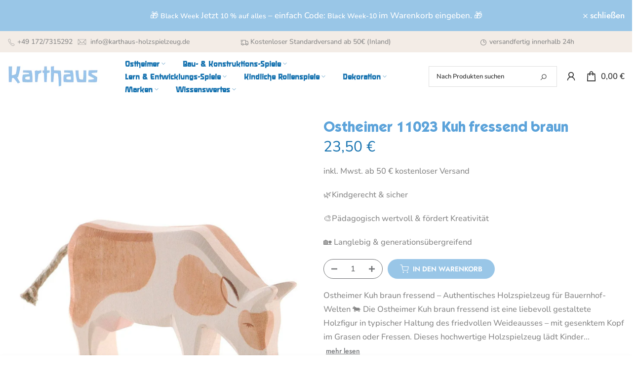

--- FILE ---
content_type: text/html; charset=utf-8
request_url: https://www.ostheimer-holzspielzeug.de/?section_id=mini_cart
body_size: 3254
content:
<div id="shopify-section-mini_cart" class="shopify-section"><link href="//www.ostheimer-holzspielzeug.de/cdn/shop/t/22/assets/button-style.css?v=14170491694111950561740572921" rel="stylesheet" type="text/css" media="all" />
<link href="//www.ostheimer-holzspielzeug.de/cdn/shop/t/22/assets/custom-effect.css?v=68323854132956845141740572921" rel="stylesheet" media="print" onload="this.media='all'"><svg class="t4s-d-none">
<symbol id="icon-cart-remove" viewBox="0 0 24 24" stroke="currentColor" fill="none" stroke-linecap="round" stroke-linejoin="round">
  <polyline points="3 6 5 6 21 6"></polyline><path d="M19 6v14a2 2 0 0 1-2 2H7a2 2 0 0 1-2-2V6m3 0V4a2 2 0 0 1 2-2h4a2 2 0 0 1 2 2v2"></path><line x1="10" y1="11" x2="10" y2="17"></line><line x1="14" y1="11" x2="14" y2="17"></line>
</symbol>
<symbol id="icon-cart-edit" viewBox="0 0 24 24" stroke="currentColor" fill="none" stroke-linecap="round" stroke-linejoin="round">
  <path d="M11 4H4a2 2 0 0 0-2 2v14a2 2 0 0 0 2 2h14a2 2 0 0 0 2-2v-7"></path><path d="M18.5 2.5a2.121 2.121 0 0 1 3 3L12 15l-4 1 1-4 9.5-9.5z"></path>
</symbol>
<symbol id="icon-cart-tag" viewBox="0 0 448 512">
  <path d="M48 32H197.5C214.5 32 230.7 38.74 242.7 50.75L418.7 226.7C443.7 251.7 443.7 292.3 418.7 317.3L285.3 450.7C260.3 475.7 219.7 475.7 194.7 450.7L18.75 274.7C6.743 262.7 0 246.5 0 229.5V80C0 53.49 21.49 32 48 32L48 32zM112 176C129.7 176 144 161.7 144 144C144 126.3 129.7 112 112 112C94.33 112 80 126.3 80 144C80 161.7 94.33 176 112 176z"/>
</symbol>
<symbol id="icon-cart-spinner" viewBox="0 0 66 66">
  <circle class="t4s-path" fill="none" stroke-width="6" cx="33" cy="33" r="30"></circle>
</symbol>
<symbol id="icon-cart-check" viewBox="0 0 448 512">
  <path d="M443.3 100.7C449.6 106.9 449.6 117.1 443.3 123.3L171.3 395.3C165.1 401.6 154.9 401.6 148.7 395.3L4.686 251.3C-1.562 245.1-1.562 234.9 4.686 228.7C10.93 222.4 21.06 222.4 27.31 228.7L160 361.4L420.7 100.7C426.9 94.44 437.1 94.44 443.3 100.7H443.3z"/>
</symbol>
<symbol id="icon-cart-selected" viewBox="0 0 24 24">
<path d="M9 20l-7-7 3-3 4 4L19 4l3 3z"></path>
</symbol>
</svg><div class="t4s-drawer__header"><span>Warenkorb</span><button class="t4s-drawer__close" data-drawer-close aria-label="Warenkorb schließen"><svg class="t4s-iconsvg-close" role="presentation" viewBox="0 0 16 14"><path d="M15 0L1 14m14 0L1 0" stroke="currentColor" fill="none" fill-rule="evenodd"></path></svg></button></div><style data-shopify>[data-t4s-percent="25"] { --main-threshold-color: #109533; }
         [data-t4s-percent="50"] { --main-threshold-color: #5ca3da; }
         [data-t4s-percent="75"] { --main-threshold-color: #5ca3da; }
         [data-t4s-percent="99.994"],[data-t4s-percent="100"] { --main-threshold-color: #5ca3da; }</style><link rel="stylesheet" href="//www.ostheimer-holzspielzeug.de/cdn/shop/t/22/assets/shipping_bar.css?v=121773554367701001361740572921" media="all">
      <div data-cart-calc-shipping data-t4s-percent="25" class="t4s-cart__threshold"><div data-cart-ship-text class="t4s-cart__thres1">Kostenloser Versand für alle Bestellungen über <span class="t4s-cr">50,00 €</span> (Inland)</div><div class="t4s-cart-thes__bar bgt4_svg10 t4s-pr"><span data-cart-ship-bar class="t4s-pr t4s-d-block t4s-h-100" style="width:0"><svg xmlns="http://www.w3.org/2000/svg" viewBox="0 0 640 512" width="22"><path class="fa-primary" d="M64 48C64 21.49 85.49 0 112 0H368C394.5 0 416 21.49 416 48V96H466.7C483.7 96 499.1 102.7 512 114.7L589.3 192C601.3 204 608 220.3 608 237.3V352C625.7 352 640 366.3 640 384C640 401.7 625.7 416 608 416H574.9C567.1 361.7 520.4 320 464 320C407.6 320 360.9 361.7 353.1 416H286.9C279.1 361.7 232.4 320 176 320C127.9 320 86.84 350.4 70.99 392.1C66.56 385.7 64 377.1 64 368V256H208C216.8 256 224 248.8 224 240C224 231.2 216.8 224 208 224H64V192H240C248.8 192 256 184.8 256 176C256 167.2 248.8 160 240 160H64V128H272C280.8 128 288 120.8 288 112C288 103.2 280.8 96 272 96H64L64 48zM544 256V237.3L466.7 160H416V256H544z"/><path class="t4s-ship-secondary" d="M272 128H16C7.164 128 0 120.8 0 112C0 103.2 7.164 96 16 96H272C280.8 96 288 103.2 288 112C288 120.8 280.8 128 272 128zM240 160C248.8 160 256 167.2 256 176C256 184.8 248.8 192 240 192H48C39.16 192 32 184.8 32 176C32 167.2 39.16 160 48 160H240zM208 224C216.8 224 224 231.2 224 240C224 248.8 216.8 256 208 256H16C7.164 256 0 248.8 0 240C0 231.2 7.164 224 16 224H208zM256 432C256 476.2 220.2 512 176 512C131.8 512 96 476.2 96 432C96 387.8 131.8 352 176 352C220.2 352 256 387.8 256 432zM544 432C544 476.2 508.2 512 464 512C419.8 512 384 476.2 384 432C384 387.8 419.8 352 464 352C508.2 352 544 387.8 544 432z"/></svg></span></div></div><form action="/cart" method="post" novalidate class="t4s-drawer__wrap">
      <input type="hidden" data-cart-attr-rm name="attributes[collection_items_per_row]" value=""><div class="t4s-drawer__main">
      <div data-t4s-scroll-me class="t4s-drawer__scroll t4s-current-scrollbar">
         <div class="t4s-cookie-message t4s-dn">Cookies müssen aktiviert sein, um den Warenkorb zu nutzen</div><div data-cart-items class="t4s-mini_cart__items t4s_ratioadapt t4s-product"><style>
                  #t4s-mini_cart .t4s-drawer__bottom {
                      opacity: 0;
                      -webkit-transform: translateY(45px);
                      transform: translateY(45px);
                      -webkit-transition: opacity .25s cubic-bezier(.25,.46,.45,.94),-webkit-transform .25s cubic-bezier(.25,.46,.45,.94);
                      transition: opacity .25s cubic-bezier(.25,.46,.45,.94),transform .25s cubic-bezier(.25,.46,.45,.94),-webkit-transform .25s cubic-bezier(.25,.46,.45,.94);
                   }
               </style> 
               <div class="t4s-mini_cart__emty">
                  <svg id="icon-cart-emty" widht="50" height="50" xmlns="http://www.w3.org/2000/svg" viewBox="0 0 576 512"><path d="M263.4 103.4C269.7 97.18 279.8 97.18 286.1 103.4L320 137.4L353.9 103.4C360.2 97.18 370.3 97.18 376.6 103.4C382.8 109.7 382.8 119.8 376.6 126.1L342.6 160L376.6 193.9C382.8 200.2 382.8 210.3 376.6 216.6C370.3 222.8 360.2 222.8 353.9 216.6L320 182.6L286.1 216.6C279.8 222.8 269.7 222.8 263.4 216.6C257.2 210.3 257.2 200.2 263.4 193.9L297.4 160L263.4 126.1C257.2 119.8 257.2 109.7 263.4 103.4zM80 0C87.47 0 93.95 5.17 95.6 12.45L100 32H541.8C562.1 32 578.3 52.25 572.6 72.66L518.6 264.7C514.7 278.5 502.1 288 487.8 288H158.2L172.8 352H496C504.8 352 512 359.2 512 368C512 376.8 504.8 384 496 384H160C152.5 384 146.1 378.8 144.4 371.5L67.23 32H16C7.164 32 0 24.84 0 16C0 7.164 7.164 0 16 0H80zM107.3 64L150.1 256H487.8L541.8 64H107.3zM128 456C128 425.1 153.1 400 184 400C214.9 400 240 425.1 240 456C240 486.9 214.9 512 184 512C153.1 512 128 486.9 128 456zM184 480C197.3 480 208 469.3 208 456C208 442.7 197.3 432 184 432C170.7 432 160 442.7 160 456C160 469.3 170.7 480 184 480zM512 456C512 486.9 486.9 512 456 512C425.1 512 400 486.9 400 456C400 425.1 425.1 400 456 400C486.9 400 512 425.1 512 456zM456 432C442.7 432 432 442.7 432 456C432 469.3 442.7 480 456 480C469.3 480 480 469.3 480 456C480 442.7 469.3 432 456 432z"/></svg>
                  <p>Ihr Warenkorb ist leer.</p><p class="t4s-return-to-shop"><a data-loading-bar class="t4s-btn-cart__emty t4s-btn t4s-btn-base t4s-btn-style-default t4s-btn-color-primary t4s-btn-effect-fade t4s-justify-content-center t4s-truncate" href="/collections/all">Zurück zum Shop</a></p></div></div><div data-cart-tools class="t4s-when-cart-emty t4s-mini_cart__tool t4s-mini_cart__tool_button"></div></div>
      </div>
      <div class="t4s-drawer__bottom">
         <div data-cart-discounts></div><div class="t4s-cart-total t4s-row t4s-gx-5 t4s-gy-0 t4s-align-items-center t4s-justify-content-between" >
                     <div class="t4s-col-auto"><strong>Zwischensumme:</strong></div>
                     <div data-cart-prices class="t4s-col-auto t4s-text-right"><div class="t4s-cart__totalPrice">0,00 €</div>
                     </div>
                  </div><p class="t4s-cart__tax" >inkl. Mwst. | ab 50€ kostenloser Inlands Versand 
</p><p class="t4s-pr t4s-d-block t4s-cart__agree" ><input type="checkbox" id="cart_agree" data-agree-checkbox name="ck_lumise"><label for="cart_agree">Ich stimme den <a href="/policies/terms-of-service" target="_blank">Allgemeinen Geschäftsbedingungen</a> zu.
</label><svg class="t4s-dn t4s-icon_checked"><use href="#icon-cart-selected"/></svg></p><a  href="/cart" data-loading-bar class="t4s-btn__cart t4s-btn t4s-btn-base t4s-btn-style-default t4s-btn-color-primary t4s-btn-effect-default t4s-w-100 t4s-justify-content-center t4s-truncate">Warenkorb ansehen <svg class="t4s-btn-icon"><use xlink:href="#t4s-icon-btn"></use></svg></a><button  type="submit" data-loading-bar data-confirm="ck_lumise" name="checkout" class="t4s-btn__checkout t4s-btn t4s-btn-base t4s-btn-style-default t4s-btn-color-primary t4s-btn-effect-default t4s-w-100 t4s-justify-content-center t4s-truncate">Sicher zur Kasse </button>
<div class="t4s-cat__imgtrust t4s_ratioadapt" >
                     <div class="t4s_ratio t4s-pr t4s-oh" style="--aspect-ratioapt:11.778761061946902;">
                       <img class="t4s-w-100 lazyloadt4s" data-src="//www.ostheimer-holzspielzeug.de/cdn/shop/files/trust-image-karthaus.png?v=1719317504&width=1" data-widths="[100,200,400,600]" data-optimumx="2" data-sizes="auto" src="data:image/svg+xml,%3Csvg%20viewBox%3D%220%200%201331%20113%22%20xmlns%3D%22http%3A%2F%2Fwww.w3.org%2F2000%2Fsvg%22%3E%3C%2Fsvg%3E" width="1331" height="113" alt="">
                       <span class="lazyloadt4s-loader is-bg-img" style="background: url(//www.ostheimer-holzspielzeug.de/cdn/shop/files/trust-image-karthaus.png?v=1719317504&width=1);"></span>
                     </div>
                   </div>
                  </div>
   </form></div>

--- FILE ---
content_type: text/css
request_url: https://www.ostheimer-holzspielzeug.de/cdn/shop/t/22/assets/hero.css?v=67821380257764625341740572921
body_size: -84
content:
.t4s-hero-inner>a:after{content:"";position:absolute;top:0;left:0;width:100%;height:100%;pointer-events:none;background-color:var(--bg-overlay)}.t4s-bg-cl-wrap{background-color:var(--bg-overlay)}.t4s-hero-video .t4s-video-bg-placeholder{background-color:#f5f5f5}.t4s-bg-video iframe{position:absolute;top:0;left:0;width:100%;height:100%}.t4s_tp_bgvideo .t4s-bg-video iframe{pointer-events:none}.t4s-bgvideo-playing video.t4s_bg_vid_html5,.t4s-video{padding:0;object-fit:cover;object-position:50% 50%}.t4s-bgvideo-playing .t4s-placeholder-svg,.t4s-bgvideo-playing .t4s-img-video{opacity:0;visibility:hidden}.t4s-bgvideo-playing video.t4s_bg_vid_html5,.t4s-bgvideo-playing iframe{opacity:1;visibility:visible}.t4s-img-video{background-repeat:no-repeat;background-size:cover;z-index:3}.t4s-video[loaded=true] iframe{z-index:101;object-fit:cover}.t4s-video video{z-index:101;object-fit:cover}.t4s-video-popup-inline button.t4s-btn-cl-vi{pointer-events:none;opacity:0;visibility:hidden;z-index:102;right:0}.t4s-postervideo-playing button.t4s-btn-cl-vi{opacity:1;visibility:visible;pointer-events:auto}.t4s-video-popup-inline .t4s-video-btn__icon{width:100px;height:100px;border-radius:100%;background-color:var(--t4s-light-color);color:var(--t4s-dark-color);display:inline-flex;align-items:center;justify-content:center;cursor:pointer;position:relative}.t4s-video-popup-inline .t4s-video-btn__icon svg{width:21px;height:auto;fill:currentColor;position:relative;left:3px;transition:.3s all}.t4s-video-popup-inline .t4s-video-btn__icon:after{position:absolute;content:"";width:100%;height:100%;border-radius:50%;box-sizing:content-box;top:0;left:0;padding:0;z-index:-1;box-shadow:0 0 0 2px #ffffff1a;opacity:0;transform:scale(.9);pointer-events:none}.t4s-video-popup-inline .t4s-video-btn__icon:hover svg{color:var(--accent-color)}.t4s-video-popup-inline .t4s-video-btn__icon:hover:after{animation:sonarEffect 1s ease-in-out}@keyframes sonarEffect{0%{opacity:.3}40%{opacity:.5;box-shadow:0 0 0 2px #ffffff1a,0 0 5px 5px var(--accent-color),0 0 0 5px #ffffff80}to{box-shadow:0 0 0 2px #ffffff1a,0 0 5px 5px var(--accent-color),0 0 0 5px #ffffff80;transform:scale(1.5);opacity:0}}@media (max-width:767px){.t4s-video-popup-inline .t4s-video-btn__icon{width:60px;height:60px}.t4s-video-popup-inline .t4s-video-btn__icon svg{width:18px}}.t4s_ratio_po .t4s_ratio:not(.t4s_bg)>*{position:static;top:unset;left:unset;height:auto}
/*# sourceMappingURL=/cdn/shop/t/22/assets/hero.css.map?v=67821380257764625341740572921 */


--- FILE ---
content_type: text/css
request_url: https://www.ostheimer-holzspielzeug.de/cdn/shop/t/22/assets/icon-box.css?v=30394442205157670341740572921
body_size: -79
content:
.t4s-iconbox-inner{padding:var(--pd-content);border-radius:10px;transition:.3s all linear;background-color:var(--cl-box)}.t4s-iconbox-shadow__true .t4s-iconbox-inner{box-shadow:7px 7px 12.22px .78px #557bd012}.t4s-iconbox-border__true .t4s-iconbox-inner{border:1px solid var(--cl-border)}.t4s-iconbox-head{margin-bottom:30px}.t4s-iconbox-icon{margin-right:30px;display:flex;align-items:center;justify-content:center}.t4s-iconbox-icon__right{flex-direction:row-reverse}.t4s-iconbox-icon__right .t4s-iconbox-icon{margin-right:0}.t4s-iconbox-icon__right .t4s-iconbox-heading{margin-right:30px}.t4s-iconbox-icon{color:var(--cl-icon)}.t4s-iconbox-icon__awesome i{font-size:var(--icon-awesome-fs)}.t4s-iconbox-icon__svg svg{fill:currentColor;width:var(--w-image-svg);height:auto}.t4s-iconbox-icon__image img{width:100%;max-width:var(--width);display:inline-block;vertical-align:top}.t4s-iconbox-icon__image[style*="--width:0px"] img{max-width:var(--max-width)}.t4s-iconbox-heading{font-size:36px;font-weight:600;line-height:36px;color:var(--cl-head)}.t4s-iconbox-des p{font-size:20px;color:var(--cl-des);line-height:24px;font-weight:400;margin-bottom:0}.t4s-iconbox-inner:hover{background-color:var(--cl-box-hover)}.t4s-iconbox-inner.t4s-iconbox-border__true:hover{border-color:var(--cl-box-hover)}.t4s-iconbox-inner:hover .t4s-iconbox-icon__awesome i,.t4s-iconbox-inner:hover .t4s-iconbox-icon__svg svg,.t4s-iconbox-inner:hover .t4s-iconbox-heading,.t4s-iconbox-inner:hover .t4s-iconbox-des p{color:var(--cl-content-hover)}.t4s-iconbox-item:hover .t4s-iconbox-icon{-webkit-animation:bounceIn .5s ease;-o-animation:bounceIn .5s ease;animation:bounceIn .5s ease}@-webkit-keyframes bounceIn{0%,20%,40%,60%,80%,to{opacity:1;-webkit-animation-timing-function:cubic-bezier(.215,.61,.355,1);animation-timing-function:cubic-bezier(.215,.61,.355,1)}0%{opacity:0;-webkit-transform:scale3d(.3,.3,.3);transform:scale3d(.3,.3,.3)}20%{-webkit-transform:scale3d(1.1,1.1,1.1);transform:scale3d(1.1,1.1,1.1)}40%{-webkit-transform:scale3d(.9,.9,.9);transform:scale3d(.9,.9,.9)}60%{opacity:1;-webkit-transform:scale3d(1.03,1.03,1.03);transform:scale3d(1.03,1.03,1.03)}80%{-webkit-transform:scale3d(.97,.97,.97);transform:scale3d(.97,.97,.97)}to{opacity:1;-webkit-transform:scale3d(1,1,1);transform:scaleZ(1)}}@keyframes bounceIn{0%,20%,40%,60%,80%,to{opacity:1;-webkit-animation-timing-function:cubic-bezier(.215,.61,.355,1);animation-timing-function:cubic-bezier(.215,.61,.355,1)}0%{opacity:0;-webkit-transform:scale3d(.3,.3,.3);transform:scale3d(.3,.3,.3)}20%{-webkit-transform:scale3d(1.1,1.1,1.1);transform:scale3d(1.1,1.1,1.1)}40%{-webkit-transform:scale3d(.9,.9,.9);transform:scale3d(.9,.9,.9)}60%{opacity:1;-webkit-transform:scale3d(1.03,1.03,1.03);transform:scale3d(1.03,1.03,1.03)}80%{-webkit-transform:scale3d(.97,.97,.97);transform:scale3d(.97,.97,.97)}to{opacity:1;-webkit-transform:scale3d(1,1,1);transform:scaleZ(1)}}.flickityt4s-enabled .t4s-iconbox-item__wrapper{padding-top:10px;padding-bottom:30px}@media (max-width:767px){.t4s-iconbox-icon__svg svg{width:var(--w-image-svg-mb)}.t4s-iconbox-des p{font-size:14px}}
/*# sourceMappingURL=/cdn/shop/t/22/assets/icon-box.css.map?v=30394442205157670341740572921 */
